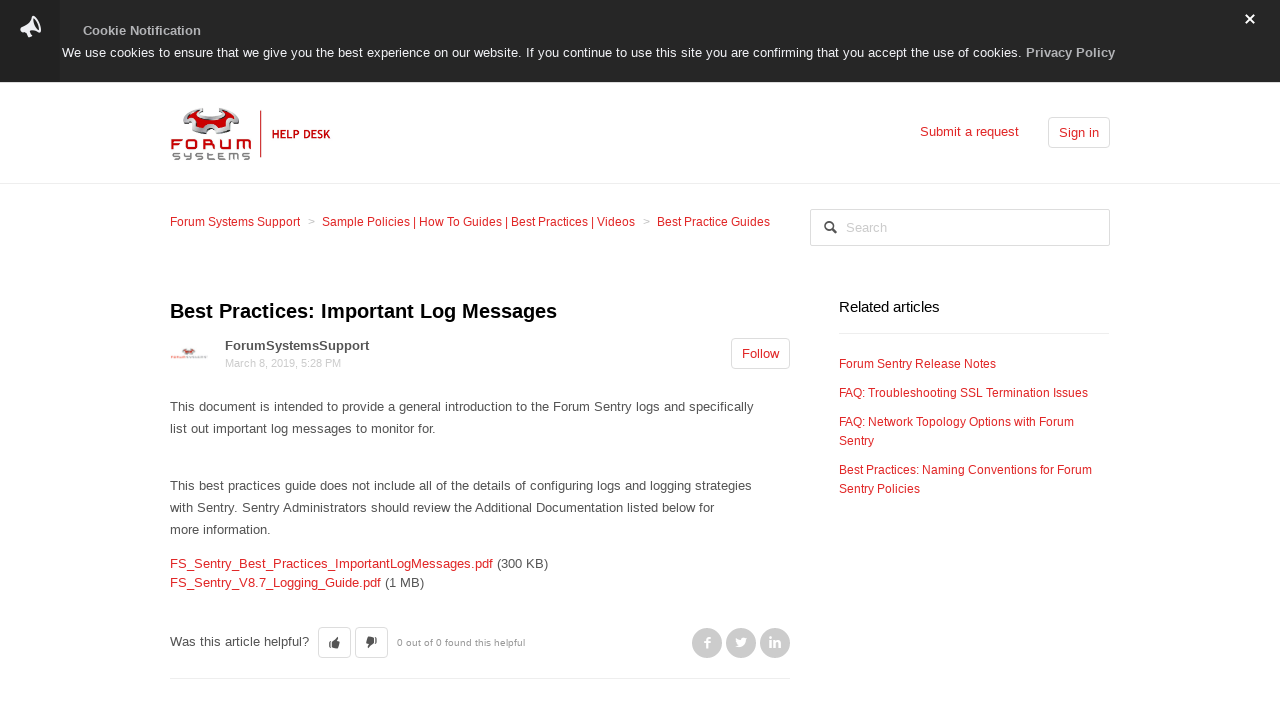

--- FILE ---
content_type: text/html; charset=utf-8
request_url: https://helpdesk.forumsys.com/hc/en-us/articles/229378568-Best-Practices-Important-Log-Messages
body_size: 4383
content:
<!DOCTYPE html>
<html dir="ltr" lang="en-US">
<head>
  <meta charset="utf-8" />
  <!-- v26823 -->


  <title>Best Practices: Important Log Messages  &ndash; Forum Systems Support</title>

  <meta name="csrf-param" content="authenticity_token">
<meta name="csrf-token" content="">

  <meta name="description" content="This document is intended to provide a general introduction to the Forum Sentry logs and specifically list out important log messages to..." /><meta property="og:image" content="https://helpdesk.forumsys.com/hc/theming_assets/01HZKXPEJ23R3E3ZSQBSMBX0MX" />
<meta property="og:type" content="website" />
<meta property="og:site_name" content="Forum Systems Support" />
<meta property="og:title" content="Best Practices: Important Log Messages" />
<meta property="og:description" content="This document is intended to provide a general introduction to the Forum Sentry logs and specifically list out important log messages to monitor for.
This best practices guide does not include all..." />
<meta property="og:url" content="https://helpdesk.forumsys.com/hc/en-us/articles/229378568-Best-Practices-Important-Log-Messages" />
<link rel="canonical" href="https://helpdesk.forumsys.com/hc/en-us/articles/229378568-Best-Practices-Important-Log-Messages">
<link rel="alternate" hreflang="en-us" href="https://helpdesk.forumsys.com/hc/en-us/articles/229378568-Best-Practices-Important-Log-Messages">
<link rel="alternate" hreflang="x-default" href="https://helpdesk.forumsys.com/hc/en-us/articles/229378568-Best-Practices-Important-Log-Messages">

  <link rel="stylesheet" href="//static.zdassets.com/hc/assets/application-f34d73e002337ab267a13449ad9d7955.css" media="all" id="stylesheet" />
    <!-- Entypo pictograms by Daniel Bruce — www.entypo.com -->
    <link rel="stylesheet" href="//static.zdassets.com/hc/assets/theming_v1_support-e05586b61178dcde2a13a3d323525a18.css" media="all" />
  <link rel="stylesheet" type="text/css" href="/hc/theming_assets/28375/1225256/style.css?digest=30037125101203">

  <link rel="icon" type="image/x-icon" href="/hc/theming_assets/01HZKXPEPPSYMADGY6WDM6PP4R">

    <script src="//static.zdassets.com/hc/assets/jquery-ed472032c65bb4295993684c673d706a.js"></script>
    

  <!-- add code here that should appear in the document head -->
<link <link href="https://vjs.zencdn.net/5.2.1/video-js.css" rel="stylesheet">
<script src="https://vjs.zencdn.net/5.2.1/video.js"></script>
  <script type="text/javascript" src="/hc/theming_assets/28375/1225256/script.js?digest=30037125101203"></script>
</head>
<body class="">
  
  
  

  <!--This should be added at the very top -->
<div class="alertbox"></div>
<header class="header">
  <div class="header-inner">
    <div class="logo">
      <a title="Home" href="/hc/en-us">
        <img src="/hc/theming_assets/01HZKXPEJ23R3E3ZSQBSMBX0MX" alt="Logo">
      </a>
    </div>
    <nav class="user-nav">
      
      <a class="submit-a-request" href="/hc/en-us/requests/new">Submit a request</a>
        <a class="login" data-auth-action="signin" role="button" rel="nofollow" title="Opens a dialog" href="https://forumsystems.zendesk.com/access?brand_id=1225256&amp;return_to=https%3A%2F%2Fhelpdesk.forumsys.com%2Fhc%2Fen-us%2Farticles%2F229378568-Best-Practices-Important-Log-Messages&amp;locale=en-us">Sign in</a>

    </nav>
  </div>
</header>


  <main role="main">
    <nav class="sub-nav">
  <ol class="breadcrumbs">
  
    <li title="Forum Systems Support">
      
        <a href="/hc/en-us">Forum Systems Support</a>
      
    </li>
  
    <li title="Sample Policies | How To Guides | Best Practices | Videos">
      
        <a href="/hc/en-us/categories/204100048-Sample-Policies-How-To-Guides-Best-Practices-Videos">Sample Policies | How To Guides | Best Practices | Videos</a>
      
    </li>
  
    <li title="Best Practice Guides">
      
        <a href="/hc/en-us/sections/206421128-Best-Practice-Guides">Best Practice Guides</a>
      
    </li>
  
</ol>

  <form role="search" class="search" data-search="" action="/hc/en-us/search" accept-charset="UTF-8" method="get"><input type="hidden" name="utf8" value="&#x2713;" autocomplete="off" /><input type="search" name="query" id="query" placeholder="Search" aria-label="Search" />
<input type="submit" name="commit" value="Search" /></form>
</nav>

<article class="main-column">

  <header class="article-header">
    <h1>
      
      Best Practices: Important Log Messages 
    </h1>
    <div class="article-info">
      <div class="article-avatar">
        <img src="https://helpdesk.forumsys.com/system/photos/81060/Forum.jpg" alt="Avatar"/>
      </div>
      <div class="article-meta">
        <strong class="article-author" title="ForumSystemsSupport">
          
            ForumSystemsSupport
          
        </strong>
        <div class="article-updated meta"><time datetime="2019-03-08T17:28:27Z" title="2019-03-08T17:28:27Z" data-datetime="calendar">March 08, 2019 17:28</time></div>
      </div>
      <div><a class="article-subscribe" title="Opens a sign-in dialog" rel="nofollow" role="button" data-auth-action="signin" aria-selected="false" href="/hc/en-us/articles/229378568-Best-Practices-Important-Log-Messages/subscription.html">Follow</a></div>
    </div>
  </header>

  <div class="content-body article-body">
    <p>This document is intended to provide a general introduction to the Forum Sentry logs and specifically list&nbsp;out important log messages to monitor for.</p>
<p><br />This best practices guide does not include all of the details of configuring logs and logging strategies with&nbsp;Sentry. Sentry Administrators should review the Additional Documentation listed below for more&nbsp;information.</p>
  </div>

  <div class="article-attachments">
    <ul class="attachments">
      
        <li>
          <a href="/hc/en-us/article_attachments/213764248" target="_blank">FS_Sentry_Best_Practices_ImportantLogMessages.pdf</a>
          <span>(300 KB)</span>
        </li>
      
        <li>
          <a href="/hc/en-us/article_attachments/115009682987" target="_blank">FS_Sentry_V8.7_Logging_Guide.pdf</a>
          <span>(1 MB)</span>
        </li>
      
    </ul>
  </div>

  <footer class="article-footer">
    
      <div class="article-vote">
        <span class="article-vote-question">Was this article helpful?</span>
        <div class="article-vote-controls">
          <a class="article-vote-up" data-helper="vote" data-item="article" data-type="up" data-id="229378568" data-upvote-count="0" data-vote-count="0" data-vote-sum="0" data-vote-url="/hc/en-us/articles/229378568/vote" data-value="null" data-label="0 out of 0 found this helpful" data-selected-class="article-voted" aria-selected="false" role="button" rel="nofollow" title="Yes" href="#"></a>
          <a class="article-vote-down" data-helper="vote" data-item="article" data-type="down" data-id="229378568" data-upvote-count="0" data-vote-count="0" data-vote-sum="0" data-vote-url="/hc/en-us/articles/229378568/vote" data-value="null" data-label="0 out of 0 found this helpful" data-selected-class="article-voted" aria-selected="false" role="button" rel="nofollow" title="No" href="#"></a>
        </div>
        <small class="article-vote-count">
          <span class="article-vote-label" data-helper="vote" data-item="article" data-type="label" data-id="229378568" data-upvote-count="0" data-vote-count="0" data-vote-sum="0" data-vote-url="/hc/en-us/articles/229378568/vote" data-value="null" data-label="0 out of 0 found this helpful">0 out of 0 found this helpful</span>
        </small>
      </div>
    
    
  <ul class="share">
    <li><a href="https://www.facebook.com/share.php?title=Best+Practices%3A+Important+Log+Messages+&u=https%3A%2F%2Fhelpdesk.forumsys.com%2Fhc%2Fen-us%2Farticles%2F229378568-Best-Practices-Important-Log-Messages" class="share-facebook">Facebook</a></li>
    <li><a href="https://twitter.com/share?lang=en&text=Best+Practices%3A+Important+Log+Messages+&url=https%3A%2F%2Fhelpdesk.forumsys.com%2Fhc%2Fen-us%2Farticles%2F229378568-Best-Practices-Important-Log-Messages" class="share-twitter">Twitter</a></li>
    <li><a href="https://www.linkedin.com/shareArticle?mini=true&source=Forum+Systems+Support&title=Best+Practices%3A+Important+Log+Messages+&url=https%3A%2F%2Fhelpdesk.forumsys.com%2Fhc%2Fen-us%2Farticles%2F229378568-Best-Practices-Important-Log-Messages" class="share-linkedin">LinkedIn</a></li>
  </ul>


  </footer>

  <div class="article-more-questions">
    
  </div>

  <section class="article-comments">
    <div class="comment-list-header">
      <h4>0 Comments</h4>
      <div class="comment-sorter">
      
      </div>
    </div>
    

    

    <div>Article is closed for comments.</div>

    
  </section>

</article>

<aside class="article-sidebar side-column">
  <div data-recent-articles></div>
  
  <section class="related-articles">
    
      <h3 class="related-articles-title">Related articles</h3>
    
    <ul>
      
        <li>
          <a href="/hc/en-us/related/click?data=[base64]%3D%3D--94af4b6ed05f757e90bc99714bb4d0ee05651308" rel="nofollow">Forum Sentry Release Notes</a>
        </li>
      
        <li>
          <a href="/hc/en-us/related/click?data=[base64]%3D--e8c6c4fd782fc59e742409b10dc51c62a09d3022" rel="nofollow">FAQ: Troubleshooting SSL Termination Issues</a>
        </li>
      
        <li>
          <a href="/hc/en-us/related/click?data=[base64]" rel="nofollow">FAQ: Network Topology Options with Forum Sentry</a>
        </li>
      
        <li>
          <a href="/hc/en-us/related/click?data=[base64]%3D%3D--a26bf5798f394a0488bf5ac1033ffa99a2455975" rel="nofollow">Best Practices: Naming Conventions for Forum Sentry Policies</a>
        </li>
      
    </ul>
  </section>


</aside>

  </main>

  


  <!-- / -->

  
  <script src="//static.zdassets.com/hc/assets/en-us.f90506476acd6ed8bfc8.js"></script>
  

  <script type="text/javascript">
  /*

    Greetings sourcecode lurker!

    This is for internal Zendesk and legacy usage,
    we don't support or guarantee any of these values
    so please don't build stuff on top of them.

  */

  HelpCenter = {};
  HelpCenter.account = {"subdomain":"forumsystems","environment":"production","name":"Forum Systems Support"};
  HelpCenter.user = {"identifier":"da39a3ee5e6b4b0d3255bfef95601890afd80709","email":null,"name":"","role":"anonymous","avatar_url":"https://assets.zendesk.com/hc/assets/default_avatar.png","is_admin":false,"organizations":[],"groups":[]};
  HelpCenter.internal = {"asset_url":"//static.zdassets.com/hc/assets/","web_widget_asset_composer_url":"https://static.zdassets.com/ekr/snippet.js","current_session":{"locale":"en-us","csrf_token":null,"shared_csrf_token":null},"usage_tracking":{"event":"article_viewed","data":"[base64]--6339b709e264b76a750ee327a855640b6de22541","url":"https://helpdesk.forumsys.com/hc/activity"},"current_record_id":"229378568","current_record_url":"/hc/en-us/articles/229378568-Best-Practices-Important-Log-Messages","current_record_title":"Best Practices: Important Log Messages ","current_text_direction":"ltr","current_brand_id":1225256,"current_brand_name":"Forum Systems Support","current_brand_url":"https://forumsystems.zendesk.com","current_brand_active":true,"current_path":"/hc/en-us/articles/229378568-Best-Practices-Important-Log-Messages","show_autocomplete_breadcrumbs":true,"user_info_changing_enabled":false,"has_user_profiles_enabled":false,"has_end_user_attachments":true,"user_aliases_enabled":false,"has_anonymous_kb_voting":true,"has_multi_language_help_center":true,"show_at_mentions":false,"embeddables_config":{"embeddables_web_widget":false,"embeddables_help_center_auth_enabled":false,"embeddables_connect_ipms":false},"answer_bot_subdomain":"static","gather_plan_state":"subscribed","has_article_verification":false,"has_gather":true,"has_ckeditor":false,"has_community_enabled":false,"has_community_badges":false,"has_community_post_content_tagging":false,"has_gather_content_tags":false,"has_guide_content_tags":true,"has_user_segments":true,"has_answer_bot_web_form_enabled":false,"has_garden_modals":false,"theming_cookie_key":"hc-da39a3ee5e6b4b0d3255bfef95601890afd80709-2-preview","is_preview":false,"has_search_settings_in_plan":true,"theming_api_version":1,"theming_settings":{"color_1":"#ffffff","color_2":"#ffffff","color_3":"#e6e6e6","color_4":"#555555","color_5":"#e12828","font_1":"Helvetica, Arial, sans-serif","font_2":"Helvetica, Arial, sans-serif","logo":"/hc/theming_assets/01HZKXPEJ23R3E3ZSQBSMBX0MX","favicon":"/hc/theming_assets/01HZKXPEPPSYMADGY6WDM6PP4R"},"has_pci_credit_card_custom_field":false,"help_center_restricted":false,"is_assuming_someone_else":false,"flash_messages":[],"user_photo_editing_enabled":true,"user_preferred_locale":"en-us","base_locale":"en-us","login_url":"https://forumsystems.zendesk.com/access?brand_id=1225256\u0026return_to=https%3A%2F%2Fhelpdesk.forumsys.com%2Fhc%2Fen-us%2Farticles%2F229378568-Best-Practices-Important-Log-Messages","has_alternate_templates":false,"has_custom_statuses_enabled":true,"has_hc_generative_answers_setting_enabled":true,"has_generative_search_with_zgpt_enabled":false,"has_suggested_initial_questions_enabled":false,"has_guide_service_catalog":false,"has_service_catalog_search_poc":false,"has_service_catalog_itam":false,"has_csat_reverse_2_scale_in_mobile":false,"has_knowledge_navigation":false,"has_unified_navigation":false,"has_csat_bet365_branding":false,"version":"v26823","dev_mode":false};
</script>

  
  <script src="//static.zdassets.com/hc/assets/moment-3b62525bdab669b7b17d1a9d8b5d46b4.js"></script>
  <script src="//static.zdassets.com/hc/assets/hc_enduser-2a5c7d395cc5df83aeb04ab184a4dcef.js"></script>
  
  
</body>
</html>

--- FILE ---
content_type: text/css; charset=utf-8
request_url: https://helpdesk.forumsys.com/hc/theming_assets/28375/1225256/style.css?digest=30037125101203
body_size: 10234
content:
/* Base styles */
*, input[type="search"] {
  -webkit-box-sizing: border-box;
  -moz-box-sizing: border-box;
  box-sizing: border-box;
}

html {
  background-color: #ffffff;
}

body {
  color: #555555;
  font-family: Helvetica, Arial, sans-serif;
  font-size: 13px;
  font-weight: lighter;
  line-height: 1.5;
  margin: 0;
  padding-bottom: 50px;
}

img {
  max-width: 100%;
  vertical-align: middle;
}

img[width], img[height] {
  max-width: none;
}

figure > img {
  display: block;
}

a {
  color: #e12828;
  font-family: Helvetica, Arial, sans-serif;
  text-decoration: none;
}

a:hover {
  text-decoration: underline;
}

ul, ol {
  margin: 0;
  padding: 0;
}

ul {
  list-style: none;
}

table {
  border-collapse: collapse;
  text-align: left;
  width: 100%;
}

[dir="rtl"] table {
  text-align: right;
}

td, th {
  border-color: #eee;
  border-style: solid;
  padding: 12px;
}

th {
  border-width: 1px 0;
  color: #bebebe;
  font-size: 11px;
  font-weight: normal;
  white-space: nowrap;
  text-align: inherit;
}

td {
  border-width: 0 0 1px 0;
}

h1, h2, h3, h4, h5, h6 {
  color: #000;
  font-weight: 400;
}

h1 {
  font-size: 20px;
}

input, textarea, label {
  display: inline-block;
  vertical-align: middle;
}

label, select {
  font-size: 12px;
}

input[type="checkbox"] + label {
  margin-left: 5px;
}

[dir="rtl"] input[type="checkbox"] + label {
  margin-left: 0;
  margin-right: 5px;
}

input, textarea, select {
  border: 1px solid #ddd;
  border-radius: 2px;
}

input, textarea {
  padding: 10px;
}

textarea {
  height: 100px;
  padding: 7px 10px;
  resize: vertical;
}

textarea, input[type="text"] {
  width: 100%;
}

input, textarea, select {
  color: #555;
}

input:focus,
textarea:focus,
select:focus {
  outline: none;
  border: 1px solid #999;
}

input::-ms-clear {
  display: none;
}

input::-webkit-outer-spin-button,
input::-webkit-inner-spin-button {
  margin: 0;
  -webkit-appearance: none;
}

::-webkit-input-placeholder {
  color: #ccc;
}

:-ms-input-placeholder {
  color: #ccc;
}

::-moz-placeholder {
  color: #ccc;
}

select {
  -webkit-appearance: none;
  -moz-appearance: none;
  appearance: none;
  padding: 5px 10px;
  min-width: 141px;
  background: url("/hc/theming_assets/01HZKXPD02VS7FA5ZHMREYFXMX") no-repeat #fff;
  background-size: 10px 5px;
  background-position: calc(100% - 10px) 50%;
}

select::-ms-expand {
  display: none;
}

[dir="rtl"] select {
  background-position: 10px 50%;
}

/* Buttons */
button, [role="button"], [type="button"], [type="submit"] {
  border-radius: 4px;
  border: 1px solid #ddd;
  color: #e12828;
  cursor: pointer;
  display: inline-block;
  padding: 5px 10px;
  position: relative;
  vertical-align: middle;
  white-space: nowrap;
}

a[role="button"]:hover {
  text-decoration: none;
}

input[type="submit"] {
  background: #444;
  border-color: transparent;
  color: #fff;
  padding: 10px 30px;
}

input[type="submit"][disabled] {
  -ms-filter: "progid:DXImageTransform.Microsoft.Alpha(Opacity=40)";
  /* IE 8 */
  opacity: .4;
}

button img, [role="button"] img {
  border-radius: 4px;
  margin: 0 5px 0 0;
  height: 20px;
  position: relative;
  top: -1px;
  vertical-align: middle;
}

[dir="rtl"] button img, [dir="rtl"] [role="button"] img {
  margin: 0 0 0 5px;
}

/* Forms */
.form {
  max-width: 505px;
}

.form-field ~ .form-field {
  margin-top: 25px;
}

.form-field label {
  display: block;
  font-weight: bold;
  margin-bottom: 5px;
}

.form-field input[type="checkbox"] + label {
  margin: 0 0 0 10px;
}

.form-field.required > label::after {
  content: "*";
  color: #f00;
  margin-left: 2px;
}

.form-field p {
  color: #bebebe;
  font-size: 11px;
}

.form-field input[type="number"], .form-field input.datepicker {
  width: 150px;
}

.form-field input.partialcreditcardinputfield {
  background: url("[data-uri]") no-repeat 10px 10px;
  background-size: 14px;
  padding-left: 28px;
}

[dir="rtl"] .form-field input.partialcreditcardinputfield {
  padding-left: 0;
  padding-right: 28px;
  background-position: right 10px top 10px;
}

.form-field .nesty-input {
  height: 37px;
  line-height: 37px;
  vertical-align: middle;
}

.form-field .nesty-input:focus {
  outline: none;
  border: 1px solid #999;
}

.form form + form {
  margin-top: 25px;
}

.searchbox {
  margin: 25px 0;
}

.searchbox-suggestions {
  background-color: #fff;
  border: 1px solid #eee;
  border-radius: 4px;
  padding: 10px 20px;
}

.searchbox-suggestions li {
  padding: 5px 0;
}

[data-loading="true"] input,
[data-loading="true"] textarea {
  background: transparent url("/hc/theming_assets/01HZKXPDFEMZBAA9BCJ8HSEYC5") 99% 50% no-repeat;
  background-size: 16px 16px;
}

.form footer {
  border-top: 1px solid #eee;
  margin-top: 40px;
  padding-top: 30px;
  text-align: right;
}

.form footer a {
  color: #ccc;
  cursor: pointer;
  margin-right: 15px;
}

/* Navigation menus */
.nav li, .nav-bordered li, .nav-spaced li {
  display: inline-block;
  font-weight: bold;
}

.nav li a, .nav-bordered li a, .nav-spaced li a {
  font-weight: normal;
}

.nav-bordered li + li {
  border-color: #eee;
  border-style: solid;
  border-width: 0 0 0 1px;
  margin: 0 0 0 30px;
  padding: 0 0 0 30px;
}

[dir="rtl"] .nav-bordered li + li {
  border-width: 0 1px 0 0;
  margin: 0 30px 0 0;
  padding: 0 30px 0 0;
}

.nav-spaced li + li {
  margin: 0 0 0 40px;
}

[dir="rtl"] .nav-spaced li + li {
  margin: 0 40px 0 0;
}

/* Search box */
.search-box, .sub-nav .search {
  position: relative;
}

.search-box::before, .sub-nav .search::before {
  content: "\1F50D";
  font-family: "entypo";
  font-size: 1.25em;
  line-height: 0;
  position: absolute;
  text-align: center;
  top: 50%;
  width: 2.5em;
  z-index: 1;
}

.search-box input, .sub-nav .search input {
  line-height: 1.2em;
  font-weight: lighter;
  padding: .75em 2.7em;
  width: 100%;
  -webkit-appearance: none;
}

.search-box input[type="submit"], .sub-nav .search input[type="submit"] {
  display: none;
}

/* Breadcrumbs */
.breadcrumbs li {
  color: #bebebe;
  display: inline-block;
  font-size: 12px;
  max-width: 450px;
  overflow: hidden;
  text-overflow: ellipsis;
}

.breadcrumbs li + li::before {
  content: ">";
  margin: 0 4px;
}

/* Labels */
.label, .request-status, .post-overview-status > span, .post-status > span, .profile-contribution .contribution-status {
  border-radius: 20px;
  display: inline-block;
  font-size: 10px;
  padding: 3px 10px;
  text-transform: uppercase;
  white-space: nowrap;
}

/* Metadata */
.meta, .meta-group {
  color: #ccc;
  display: inline-block;
  font-size: 11px;
}

.meta-group * + *::before {
  content: "\2022";
  font-size: 8px;
  margin: 0 10px;
}

/* Helper classes */
.clearfix::before, .clearfix::after {
  content: " ";
  display: table;
}

.clearfix::after {
  clear: both;
}

/* Social share links */
.share {
  white-space: nowrap;
}

.share li, .share a {
  display: inline-block;
}

.share a {
  height: 30px;
  line-height: 30px;
  overflow: hidden;
  vertical-align: middle;
  width: 30px;
}

.share a::before {
  background: #ccc;
  border-radius: 50%;
  color: #fff;
  display: inline-block;
  font-family: "entypo";
  text-align: center;
  width: 100%;
}

.share a:hover {
  text-decoration: none;
}

.share-twitter::before {
  content: "\F309";
}

.share-facebook::before {
  content: "\F30C";
}

.share-linkedin::before {
  content: "\F318";
}

.share-googleplus::before {
  content: "\F30F";
}

/* Pagination */
.pagination {
  margin: 20px 0;
  text-align: center;
}

.pagination * {
  display: inline-block;
}

.pagination li {
  border: 1px solid #eee;
  float: left;
  margin-left: -1px;
}

[dir="rtl"] .pagination li {
  float: right;
}

.pagination a, .pagination span {
  color: inherit;
  font-size: 12px;
  padding: 5px 12px;
}

.pagination-current {
  background-color: #f9f9f9;
  color: #bebebe;
}

.pagination-first {
  border-radius: 3px 0 0 3px;
}

[dir="rtl"] .pagination-first {
  border-radius: 0 3px 3px 0;
}

.pagination-last {
  border-radius: 0 3px 3px 0;
}

[dir="rtl"] .pagination-last {
  border-radius: 3px 0 0 3px;
}

/* Content styles */
.content-body {
  word-wrap: break-word;
  line-height: 1.7;
}

.content-body img {
  max-width: 100%;
}

.content-body hr {
  background-color: #eee;
  border: 0;
  height: 1px;
}

.content-body ul, .content-body ol {
  list-style-position: inside;
  padding: 0 15px;
}

.content-body ul {
  list-style-type: disc;
}

.content-body ol ul, .content-body ul ul {
  list-style-type: circle;
}

.content-body ol ol ul,
.content-body ol ul ul,
.content-body ul ol ul,
.content-body ul ul ul {
  list-style-type: square;
}

.content-body pre {
  background: #f9f9f9;
  border: 1px solid #eee;
  border-radius: 3px;
  padding: 10px 15px;
  overflow: auto;
  white-space: pre;
}

.content-body blockquote {
  border-left: 1px solid #eee;
  color: #bebebe;
  font-style: italic;
  padding: 0 15px;
}

.vote {
  display: inline-block;
  text-align: center;
  width: 35px;
}

.vote a {
  outline: none;
  text-decoration: none;
}

.vote-sum {
  display: block;
  font-weight: bold;
  margin: 3px 0;
}

[dir="rtl"] .vote-sum {
  direction: ltr;
  unicode-bidi: bidi-override;
}

.vote-up::before, .vote-down::before {
  border-radius: 50%;
  border: 1px solid #ddd;
  color: #555555;
  display: inline-block;
  font-family: "entypo";
  font-size: 15px;
  height: 18px;
  line-height: 18px;
  width: 18px;
}

.vote-up:hover::before, .vote-down:hover::before {
  border-color: #bbb;
}

.vote-up::before {
  content: "\E763";
}

.vote-down::before {
  content: "\E760";
}

.vote-voted::before, .vote-voted:hover::before {
  border-color: #555555;
}

/* Frame */
main, .header-inner, .footer-inner {
  margin: 0 auto;
  padding: 0 20px;
  width: 980px;
}

/* Columns */
.main-column, .side-column {
  display: inline-block;
  vertical-align: top;
}

.main-column {
  width: 620px;
}

.side-column {
  width: 270px;
  margin-left: 45px;
}

[dir="rtl"] .side-column {
  margin-left: 0;
  margin-right: 45px;
}

/* Header */
.header {
  background: #ffffff;
  border-bottom: 1px solid #eee;
}

.header-inner {
  display: table;
  height: 100px;
}

.logo, .user-nav {
  display: table-cell;
  vertical-align: middle;
}

.logo img {
  max-height: 60px;
}

.user-nav {
  text-align: right;
}

.user-nav > * {
  display: inline-block;
  margin: 0 0 0 25px;
}

[dir="rtl"] .user-nav {
  text-align: left;
}

[dir="rtl"] .user-nav > * {
  margin: 0 25px 0 0;
}

/* Home page */
.hero-unit {
  display: block;
  font-size: 22px;
  padding: 80px 60px;
}

body.community-enabled .knowledge-base, body.community-enabled .community {
  display: inline-block;
  vertical-align: top;
}

body.community-enabled .knowledge-base {
  width: 620px;
}

.knowledge-base, .community {
  display: inline-block;
  vertical-align: top;
}

.knowledge-base {
  width: 100%;
}

.community {
  background: #f9f9f9;
  border-radius: 5px;
  display: none;
  padding: 25px 20px;
  margin-top: 65px;
  margin-left: 45px;
  width: 270px;
}

[dir="rtl"] .community {
  margin-left: 0;
  margin-right: 45px;
}

.community .recent-activity {
  padding: 0;
  width: auto;
}

.community h2, .community h3, .section h3 {
  color: #555555;
  font-size: 13px;
  font-weight: lighter;
  margin: 10px 0 15px;
  text-transform: uppercase;
}

.community h4 {
  font-size: 15px;
  margin-top: 0;
}

.community h4 a {
  font-size: 11px;
  font-weight: normal;
  margin-left: 5px;
}

.community .trending-questions + h4 {
  margin-top: 50px;
}

/* Knowledge base trees */
.article-list li, .community li {
  margin-bottom: 10px;
}

.category h2 {
  border-bottom: 1px solid #eee;
  font-size: 16px;
  margin: 25px 0;
  padding-bottom: 18px;
}

.category h2 a, .section h3 a {
  color: inherit;
}

.category-empty, .section {
  display: inline-block;
  padding: 0 50px 30px 0;
  vertical-align: top;
  width: 49.5%;
}

[dir="rtl"] .category-empty, [dir="rtl"] .section {
  padding: 0 0 30px 50px;
}

.see-all-articles {
  display: inline-block;
  font-size: 12px;
  margin-top: 10px;
  text-decoration: underline;
}

.category-description, .section-description {
  color: #bebebe;
  margin-bottom: 50px;
  margin-top: -15px;
}

.category-list a, .section-list a {
  color: inherit;
  display: inline-block;
  font-size: 18px;
  margin-bottom: 10px;
}

.page-header {
  border-bottom: 1px solid #eee;
  margin-bottom: 30px;
  min-height: 50px;
  padding-bottom: 15px;
}

.page-header > * {
  display: table-cell;
  vertical-align: middle;
}

.page-header > *:first-child {
  width: 100%;
}

.page-header + p {
  color: #bebebe;
  margin: -15px 0 20px 0;
}

.page-header h1 {
  font-size: 20px;
}

/* Search */
.search-box .search::before, .sub-nav .search .search::before {
  content: "\1F50D";
  font-family: "entypo";
  font-size: 1.25em;
  line-height: 0;
  position: absolute;
  text-align: center;
  top: 50%;
  width: 2.5em;
  z-index: 1;
}

/* Sub-nav */
.sub-nav {
  display: table;
  margin-bottom: 25px;
  padding: 25px 0;
  table-layout: fixed;
  width: 100%;
}

.sub-nav > * {
  display: table-cell;
}

.sub-nav .breadcrumbs {
  overflow: hidden;
  white-space: nowrap;
}

.sub-nav .search {
  width: 300px;
}

/* Article */
.article-header {
  margin-bottom: 25px;
}

.article-header h1 {
  font-weight: bold;
  margin: 0 0 10px;
}

.article-info > * {
  display: table-cell;
  vertical-align: middle;
}

.article-avatar {
  min-width: 55px;
}

.article-avatar img {
  border-radius: 3px;
  max-height: 38px;
  max-width: 38px;
}

.article-meta {
  width: 100%;
  max-width: 0;
  overflow: hidden;
  text-overflow: ellipsis;
}

.article-updated {
  display: block;
}

.article-more-questions {
  margin: 15px 0 50px;
}

.article-body table {
  table-layout: fixed;
}

.article-body ul,
.article-body ol {
  margin: 20px 0 20px 20px;
  list-style-position: outside;
}

.article-body li > ul,
.article-body li > ol {
  margin: 0 0 0 20px;
}

.article-footer {
  border-bottom: 1px solid #eee;
  margin-top: 15px;
  padding: 20px 0;
}

.article-footer .article-vote, .article-footer .share {
  display: table-cell;
}

.article-vote {
  width: 100%;
}

.article-vote > * {
  display: inline-block;
}

.article-vote-controls {
  margin: 0 5px;
}

.article-vote-count {
  color: #999;
  min-width: 20%;
}

.article-vote-up, .article-vote-down {
  color: inherit;
  font-family: "entypo";
}

.article-vote-up::before {
  content: "\1f44d";
}

.article-vote-down::before {
  content: "\1f44e";
}

.article-vote-up.article-voted {
  color: #6b9100;
  border-color: #6b9100;
}

.article-vote-down.article-voted {
  color: #999;
  border-color: #999;
}

/* Side column */
.side-column h3 {
  border-bottom: 1px solid #eee;
  padding-bottom: 15px;
  margin: 0 0 20px;
}

.side-column ul {
  margin-bottom: 60px;
}

.side-column li {
  margin-bottom: 10px;
}

.side-column li a {
  font-size: 12px;
}

.visibility-internal-icon::before {
  content: "\1F512";
  display: inline-block;
  font-family: "entypo";
  text-align: center;
  width: 13px;
}

.article-promoted span, .visibility-internal {
  cursor: default;
  position: relative;
}

.article-promoted span::before, .article-promoted span::after, .visibility-internal::before, .visibility-internal::after {
  display: none;
  font-size: 13px;
  font-weight: normal;
  position: absolute;
}

.article-promoted span::before, .visibility-internal::before {
  background: #222;
  border-radius: 3px;
  color: #fff;
  content: attr(data-title);
  font-family: sans-serif;
  left: -10px;
  margin-top: 5px;
  padding: 3px 10px;
  text-transform: none;
  top: 100%;
  white-space: nowrap;
  z-index: 1;
}

.article-promoted span::after, .visibility-internal::after {
  border-bottom: 5px solid #222;
  border-left: 5px solid transparent;
  border-right: 5px solid transparent;
  bottom: -5px;
  content: "";
  height: 0;
  left: 50%;
  margin-left: -5px;
  width: 0;
}

.article-promoted span:hover::before, .article-promoted span:hover::after, .visibility-internal:hover::before, .visibility-internal:hover::after {
  display: block;
}

/* Comments - Article, Request and Post pages */
.comment-list {
  margin-bottom: 25px;
}

.comment-list > * {
  border-bottom: 1px solid #eee;
  padding: 25px 0;
}

.comment-list > *:first-child {
  border-top: 1px solid #eee;
}

.comment-list-header {
  margin-bottom: 18px;
}

.comment-list-header > * {
  display: inline-block;
  margin: 0;
}

.comment-sorter {
  float: right;
}

.comment-sorter a {
  color: #999;
  text-decoration: none;
  padding-left: 20px;
}

[dir="rtl"] .comment-sorter {
  float: left;
}

[dir="rtl"] .comment-sorter a {
  padding-left: 0;
  padding-right: 20px;
}

.comment-sorter [aria-selected="true"] {
  font-weight: bold;
  color: #333;
}

.comment, .comment-form {
  display: table;
  table-layout: fixed;
  width: 100%;
  word-wrap: break-word;
}

.comment > *, .comment-form > * {
  display: table-cell;
  vertical-align: top;
}

.comment-vote, .comment-bookmark {
  text-align: center;
  width: 50px;
}

.comment-bookmark::before {
  color: #77a500;
  content: "\1F516";
  font-family: "entypo";
  font-size: 23px;
  line-height: 1.1;
}

.comment-avatar {
  position: relative;
  width: 85px;
}

.comment-avatar img {
  border-radius: 3px;
  max-width: 65px;
  max-height: 65px;
}

.comment-avatar-agent::after {
  background-color: transparent;
  background-image: url("/hc/theming_assets/01HZKXPDZDV1Y7QGC1FV72KT5R");
  background-image: url("/hc/theming_assets/01HZKXPECBGEGQETTSF5C5TQA7");
  background-repeat: no-repeat;
  background-size: 15px;
  content: " ";
  height: 15px;
  left: 55px;
  position: absolute;
  top: 55px;
  width: 15px;
}

[dir="rtl"] .comment-avatar-agent::after {
  left: auto;
  right: 55px;
}

.comment-header {
  margin-bottom: 15px;
  overflow: hidden;
  text-overflow: ellipsis;
}

.comment-published, .comment-pending, .comment-official {
  border: 1px solid transparent;
  float: right;
  font-size: 11px;
  padding: 1px 5px;
}

[dir="rtl"] .comment-published, [dir="rtl"] .comment-pending, [dir="rtl"] .comment-official {
  float: left;
}

.comment-published {
  color: #bebebe;
}

.comment-published::before {
  content: " ";
  display: inline-block;
  width: 5px;
}

.comment-pending, .comment-official {
  border-color: currentcolor;
  border-radius: 2px;
}

.comment-pending {
  color: #eec100;
}

.comment-official {
  color: #77a500;
}

.comment-form textarea {
  display: block;
  border-radius: 2px 2px 0 0;
  border-width: 1px;
}

.comment-ccs + textarea,
.comment-attachments {
  margin-top: 10px;
}

.comment-form-controls {
  display: none;
  margin-top: 10px;
  text-align: right;
}

[dir="rtl"] .comment-form-controls {
  text-align: left;
}

.comment-form-controls input[type="submit"] {
  margin-left: 15px;
}

[dir="rtl"] .comment-form-controls input[type="submit"] {
  margin-left: 0;
  margin-right: 15px;
}

.comment-screencasts, .comment-mark-as-solved {
  display: inline-block;
  margin-right: 20px;
  vertical-align: middle;
}

[dir="rtl"] .comment-screencasts, [dir="rtl"] .comment-mark-as-solved {
  margin-left: 20px;
}

.comment-actions {
  float: right;
  color: #999;
}

[dir="rtl"] .comment-actions {
  float: left;
}

.comment-actions .dropdown-toggle::before {
  content: "\2699";
  font-size: 11px;
  font-family: "entypo";
}

.attachment-list, .screencast-list {
  font-size: 11px;
  margin-top: 25px;
}

.attachment-list span, .screencast-list span {
  color: #999;
}

[dir="rtl"] .attachment-list span, [dir="rtl"] .screencast-list span {
  direction: rtl;
  unicode-bidi: bidi-override;
}

.attachment-list li, .screencast-list li {
  margin-bottom: 10px;
}

.attachment-list li::before, .screencast-list li::before {
  border-radius: 3px;
  color: #bbb;
  font-family: "entypo";
  margin-right: 5px;
  padding: 5px;
}

.attachment-list li::before {
  content: "\1F4CE";
}

.screencast-list li::before {
  content: "\1F4BB";
}

.my-activities-header {
  border-bottom: 1px solid #eee;
  margin-bottom: 25px;
  padding: 25px 0;
}

.my-activities-header .breadcrumbs li {
  color: #000;
  font-size: 20px;
  font-weight: normal;
}

.my-activities-header .breadcrumbs li:first-child, .my-activities-header .breadcrumbs li::before {
  display: none;
}

.my-activities-nav {
  margin-bottom: 100px;
}

.my-activities-sub-nav {
  margin-bottom: 15px;
}

.request-table-toolbar {
  background: #f9f9f9;
  display: table;
  padding: 8px;
  width: 100%;
}

.request-table-filters {
  display: table-cell;
  text-align: right;
}

[dir="rtl"] .request-table-filters {
  text-align: left;
}

.request-table-filters label::before {
  content: " ";
  width: 25px;
  display: inline-block;
}

.requests-search {
  border-radius: 20px;
  outline: none;
  padding: 6px 15px;
}

.organization-subscribe, .organization-unsubscribe {
  margin-left: 15px;
  background: #444;
  color: #fff;
}

.my-activities-following-header {
  margin-bottom: 15px;
}

.my-activities-table .user-avatar {
  width: 20px;
  height: 20px;
  border-radius: 4px;
  margin-right: 5px;
}

.my-activities-table .user-avatar + a {
  vertical-align: middle;
}

.requests-search-info {
  padding: 10px 0;
}

.request-id {
  color: #bebebe;
}

.request-details {
  background: #f9f9f9;
  border: 1px solid #eee;
  border-radius: 3px;
  font-size: 12px;
  margin: 0 0 30px;
  padding: 15px 20px;
}

.request-details dt {
  font-weight: bold;
  margin-top: 15px;
}

.request-details dt:first-child {
  margin-top: 0;
}

.request-details dt.requester {
  font-weight: normal;
}

.request-details dt.request-followup-source {
  font-weight: normal;
  border-bottom: 1px solid #eee;
  padding-bottom: 15px;
}

.request-details dd {
  margin: 2px 0 0;
  word-wrap: break-word;
}

.request-details dd ul {
  margin: 10px 0;
}

.request-details dd li {
  list-style-type: disc;
  list-style-position: inside;
  margin: 0 0 3px 0;
}

.request-details .nested-field-tag::before {
  content: " > ";
}

.request-details .nested-field-tag:first-child::before {
  content: "";
}

.request-details .attachment-list li, .request-details .request-collaborators li {
  list-style: none;
}

.request-status {
  color: #fff;
  border-radius: 3px;
}

.request-open {
  background: #59bbe0;
}

.request-answered {
  background: #f5ca00;
}

.request-solved {
  background: #828282;
}

.request-details .request-collaborators {
  font-size: 0;
}

.request-details .request-collaborators li {
  font-size: 12px;
  border-radius: 2px;
  display: inline-block;
  padding: 5px 6px;
  background-color: #ececec;
  margin: 0 5px 5px 0;
  max-width: 100%;
  text-overflow: ellipsis;
  overflow: hidden;
  white-space: nowrap;
}

.request-table a.requests-link {
  position: relative;
}

.request-table a.requests-link .requests-sort-symbol {
  position: absolute;
  left: calc(100% + 3px);
  bottom: 0;
  color: #bebebe;
  font-size: 10px;
}

.request-comment-form .comment-form-controls {
  display: block;
}

.request-comment-form .comment-form-controls input#mark_as_solved {
  display: none;
}

.request-comment-form .comment-form-controls a[role="button"][data-disabled] {
  color: #bebebe;
  cursor: default;
}

/* Community */
.post-to-community a {
  padding-left: 20px;
  padding-right: 20px;
}

.post-to-community a::before {
  content: "\2b\00a0";
  position: relative;
  top: -1px;
}

/* Community topics page */
.topic-list li {
  display: inline-block;
  padding: 0 100px 30px 0;
  vertical-align: top;
  width: 49.5%;
}

.topic-list li h3, .topic-list li p {
  margin: 0;
  overflow: hidden;
  text-overflow: ellipsis;
}

.topic-list li p {
  color: #bebebe;
}

.topic-list li .meta-group {
  margin-top: 5px;
}

[dir="rtl"] .topic-list li {
  padding: 0 0 30px 100px;
}

/* Community topic page */
.topic-header {
  margin-bottom: 15px;
}

.topic-header > * {
  display: table-cell;
  vertical-align: middle;
}

.topic-filters {
  width: 100%;
}

.topic-filters > * {
  display: inline-block;
  font-weight: bolder;
  margin-right: 20px;
}

[dir="rtl"] .topic-filters > * {
  margin-right: 0;
  margin-left: 20px;
}

.post-overview {
  border-bottom: 1px solid #eee;
  padding: 16px 0;
}

.post-overview-info {
  display: inline-block;
  max-width: 500px;
  overflow: hidden;
  text-overflow: ellipsis;
}

.post-overview-info a {
  font-size: 16px;
}

.post-overview-info .meta-group {
  display: block;
  margin-top: 5px;
}

.post-pinned .post-overview-info::before {
  content: "\2605";
  margin-right: 5px;
  color: #e12828;
}

.post-overview-status {
  float: right;
  margin: 0 10px;
}

.post-overview-status > span {
  color: #fff;
}

[dir="rtl"] .post-overview-status {
  float: left;
}

.post-overview-count {
  background: #f9f9f9;
  border-radius: 3px;
  color: #bebebe;
  float: right;
  font-size: 10px;
  margin-left: 10px;
  min-width: 90px;
  padding: 10px 15px;
  text-align: center;
  text-transform: uppercase;
}

.post-overview-count strong {
  color: #555555;
  display: block;
  font-size: 13px;
}

[dir="rtl"] .post-overview-count strong {
  direction: ltr;
  unicode-bidi: bidi-override;
}

[dir="rtl"] .post-overview-count {
  float: left;
  margin-left: 0;
  margin-right: 10px;
}

/* Community post page */
.post-actions .dropdown-toggle {
  font-size: 11px;
  font-weight: bold;
}

.post-actions .dropdown-toggle::before {
  content: "\2699\00a0\00a0";
  font: 11px bold;
  font-family: "entypo";
}

.post {
  display: table;
  margin-bottom: 50px;
  table-layout: fixed;
  width: 100%;
}

.post-vote, .post-container {
  display: table-cell;
  vertical-align: top;
}

.post-vote {
  width: 45px;
  padding-top: 5px;
}

.post-header {
  margin-bottom: 25px;
}

.post-header h1 {
  margin: 0 0 10px;
  overflow: hidden;
  text-overflow: ellipsis;
}

.post-info {
  display: table;
  width: 100%;
}

.post-info > * {
  display: table-cell;
  vertical-align: middle;
  white-space: nowrap;
}

.post-avatar {
  min-width: 55px;
  position: relative;
}

.post-avatar img {
  border-radius: 3px;
  max-height: 38px;
  max-width: 38px;
}

.post-avatar-agent::after {
  background-color: transparent;
  background-image: url("/hc/theming_assets/01HZKXPDZDV1Y7QGC1FV72KT5R");
  background-image: url("/hc/theming_assets/01HZKXPECBGEGQETTSF5C5TQA7");
  background-repeat: no-repeat;
  background-size: 14px;
  position: relative;
  display: block;
  width: 15px;
  height: 15px;
  left: 28px;
  top: -10.5px;
  content: " ";
}

[dir="rtl"] .post-avatar-agent::after {
  left: auto;
  right: 28px;
}

.post-meta {
  width: 100%;
  max-width: 0;
}

.post-author {
  display: block;
  white-space: normal;
  overflow: hidden;
  text-overflow: ellipsis;
}

.post-status > span {
  color: #fff;
  margin: 0 10px;
}

.post-planned {
  background-color: #3eaae5;
}

.post-not-planned {
  background-color: #b5b5b5;
}

.post-completed {
  background-color: #669600;
}

.post-answered {
  background-color: #669600;
}

.post-share {
  margin-top: 30px;
  text-align: right;
}

[dir="rtl"] .post-share {
  text-align: left;
}

/* Community post page and topic page */
.topic-follow [role="button"], .post-follow [role="button"] {
  border-radius: 3px;
  font-size: 12px;
  padding: 4px 10px;
}

.topic-follow [role="button"]::after, .post-follow [role="button"]::after {
  content: attr(data-follower-count);
  font-family: inherit;
  color: #555555;
  display: inline-block;
  border-left: 1px solid #ddd;
  margin-left: 10px;
  padding-left: 10px;
}

[dir="rtl"] .topic-follow [role="button"]::after, [dir="rtl"] .post-follow [role="button"]::after {
  border-left: 0;
  border-right: 1px solid #ddd;
  margin: 0 10px 0 0;
  padding: 0 10px 0 0;
}

.topic-follow [role="button"][aria-selected="true"], .post-follow [role="button"][aria-selected="true"] {
  background: #f9f9f9;
  color: #555555;
}

body.community-enabled .search-results-column {
  display: inline-block;
  vertical-align: top;
  width: 450px;
}

body.community-enabled .search-results-column + .search-results-column {
  margin-left: 35px;
}

[dir="rtl"] body.community-enabled .search-results-column + .search-results-column {
  margin-left: 0;
  margin-right: 35px;
}

.search-results-subheading {
  padding-bottom: 10px;
  margin-bottom: 0;
}

.search-results-subheading-link {
  font-size: 13px;
  font-weight: normal;
  margin-left: 5px;
}

.search-results-list {
  margin-bottom: 25px;
}

.search-results-list > * {
  border-bottom: 1px solid #eee;
  padding: 20px 0;
}

.search-results-list > *:first-child {
  border-top: 1px solid #eee;
}

.search-result-link {
  font-size: 16px;
}

.search-result-description, .search-result-meta {
  overflow: hidden;
  text-overflow: ellipsis;
  padding-top: 10px;
}

.search-result-meta-name, .search-result-meta-time, .search-result-meta-count {
  font-size: 12px;
  color: #bebebe;
}

.search-result-meta-time::before, .search-result-meta-count::before {
  display: inline-block;
  content: "\2022";
  speak: none;
  line-height: 1;
  -webkit-font-smoothing: antialiased;
}

[dir="ltr"] .search-result-meta-time::before, [dir="ltr"] .search-result-meta-count::before {
  padding-right: 5px;
}

[dir="rtl"] .search-result-meta-time::before, [dir="rtl"] .search-result-meta-count::before {
  padding-left: 5px;
}

.search-result-votes {
  background: #a8d119;
  border-radius: 2px;
  color: #fff;
  display: inline-block;
  line-height: 1;
  padding: 4px 5px;
  position: relative;
  top: -2px;
}

.search-result-votes::before {
  content: "\1F44D";
  font-family: "entypo";
}

[dir="ltr"] .search-result-votes {
  margin-left: 5px;
}

[dir="ltr"] .search-result-votes::before {
  margin-right: 3px;
}

[dir="rtl"] .search-result-votes {
  margin-right: 5px;
}

[dir="rtl"] .search-result-votes::before {
  margin-left: 3px;
}

.chat {
  background: #f6f6f6;
  border: 1px solid #e0e0e0;
  border-bottom: 0;
  border-radius: 5px 5px 0 0;
  bottom: 0;
  box-shadow: 0 0 5px rgba(0, 0, 0, 0.15);
  cursor: pointer;
  font-size: 13px;
  line-height: 35px;
  padding: 0 15px;
  position: fixed;
  right: 85px;
  -webkit-transition: bottom .5s ease-in, color .5s ease-in;
  -moz-transition: bottom .5s ease-in, color .5s ease-in;
  -ms-transition: bottom .5s ease-in, color .5s ease-in;
  -o-transition: bottom .5s ease-in, color .5s ease-in;
  transition: bottom .5s ease-in, color .5s ease-in;
}

.chat::before {
  content: "\E720";
  font-family: "entypo";
  font-size: 16px;
  margin-right: 10px;
  vertical-align: middle;
}

.chat:hover {
  text-decoration: none;
}

.chat-available {
  bottom: 0;
}

.chat-unavailable {
  color: #808080;
  cursor: default !important;
  bottom: -50px;
}

.error-page {
  margin: 0 auto;
  max-width: 500px;
  padding-top: 5%;
}

.error-page h1 {
  font-size: 52px;
  margin-bottom: 0;
}

.error-page h2 {
  font-size: 16px;
  margin-bottom: 5px;
}

.error-page > a {
  display: block;
  margin-top: 25px;
}

.recent-activity {
  background: #f9f9f9;
  border-radius: 5px;
  padding: 25px 20px;
  width: 270px;
}

.recent-activity-header {
  margin-top: 0;
  font-size: 15px;
}

.recent-activity-item {
  word-wrap: break-word;
}

.recent-activity-item ~ .recent-activity-item {
  margin-top: 15px;
}

.recent-activity-item-parent {
  color: #555555;
  font-size: 12px;
  text-decoration: none;
  display: block;
}

.recent-activity-item-parent:hover {
  text-decoration: underline;
}

.recent-activity-item-link {
  display: block;
}

.recent-activity-item-meta {
  font-size: 12px;
  color: #999;
}

.recent-activity-item-time {
  display: inline-block;
}

.recent-activity-item-comment {
  display: none;
}

.recent-activity-item-comment::before {
  display: inline-block;
  content: "\2022";
}

.recent-activity-item-comment span::before {
  font-family: "entypo";
  content: "\00a0\00a0\e718";
  display: inline-block;
  vertical-align: middle;
  padding-right: 3px;
}

[data-recent-activity-action="article_comment_added"] .recent-activity-item-comment,
[data-recent-activity-action="post_comment_added"] .recent-activity-item-comment,
[data-recent-activity-action="answer_added"] .recent-activity-item-comment {
  display: inline-block;
}

.recent-activity-controls,
.recent-activity-loader {
  padding-top: 20px;
  font-size: 12px;
}

.recent-activity-loader {
  display: inline-block;
  position: relative;
}

.recent-activity-loader::before {
  display: block;
  position: absolute;
  content: "\0020";
  width: 50%;
  height: 100%;
  left: 0;
  top: 0;
  background: linear-gradient(to right, rgba(255, 255, 255, 0) 0%, #f9f9f9 50%, rgba(255, 255, 255, 0) 100%);
  animation: recent-activity-loader .5s infinite;
  -webkit-animation: recent-activity-loader .5s infinite;
}

@keyframes recent-activity-loader {
  0% {
    left: 0;
  }
  100% {
    left: 100%;
  }
}

@-webkit-keyframes recent-activity-loader {
  0% {
    left: 0;
  }
  100% {
    left: 100%;
  }
}

.escalation-badge, a.escalation-badge {
  background-color: #95be22;
  border-color: #95be22;
  border-radius: 3px;
  border-style: solid;
  border-width: 1px;
  color: #ffffff;
  font-size: 11px;
  margin: 0 3px;
  padding: 1px 3px;
  text-decoration: none;
  vertical-align: baseline;
}

/* User Profiles */
.profile-header {
  border-bottom: 1px solid #eee;
  padding: 25px 0;
  display: flex;
}

.profile-header .profile-info {
  display: flex;
  flex-wrap: wrap;
  flex-grow: 1;
  min-width: 0;
}

.profile-avatar {
  position: relative;
  margin-right: 10px;
}

[dir="rtl"] .profile-avatar {
  margin-left: 10px;
  margin-right: 0;
}

.profile-avatar .avatar {
  width: 65px;
  height: 65px;
  border-radius: 50%;
}

.profile-avatar-agent::after {
  background-color: transparent;
  background-image: url("/hc/theming_assets/01HZKXPDZDV1Y7QGC1FV72KT5R");
  background-image: url("/hc/theming_assets/01HZKXPECBGEGQETTSF5C5TQA7");
  background-repeat: no-repeat;
  background-size: 15px;
  position: absolute;
  width: 15px;
  height: 15px;
  content: "";
  bottom: 0;
  right: 0;
}

[dir="rtl"] .profile-avatar-agent::after {
  left: 0;
}

.profile-header .basic-info {
  justify-content: center;
  flex-grow: 1;
  flex-basis: 0;
  display: flex;
  flex-direction: column;
  word-wrap: break-word;
  min-width: 0;
}

.profile-header .basic-info .name {
  margin: 0;
}

.profile-header .options {
  display: flex;
  align-items: flex-start;
  margin-left: 10px;
}

[dir="rtl"] .profile-header .options {
  margin-left: 0;
  margin-right: 10px;
}

.profile-header .options :not(:last-child) {
  margin-right: 10px;
}

[dir="rtl"] .profile-header .options :not(:last-child) {
  margin-left: 10px;
  margin-right: 0;
}

.profile-header .options [data-action="edit-profile"] {
  background: #444;
  border-color: #444 transparent #222;
  color: #fff;
}

.profile-header .description {
  margin: 20px 0 15px 0;
  font-size: 14px;
  flex-basis: 100%;
  word-break: break-all;
  word-break: break-word;
}

.profile-stats {
  list-style: none;
  padding: 0;
  margin: 0;
  display: flex;
}

.profile-stats .stat {
  display: flex;
}

.profile-stats .stat-label {
  color: #999;
}

.profile-stats-activity {
  margin: 15px 0 15.5px;
  flex-basis: 100%;
}

.profile-stats-activity .stat {
  flex-direction: column;
}

.profile-stats-activity .stat:not(:last-child) {
  margin-right: 40px;
}

[dir="rtl"] .profile-stats-activity .stat:not(:last-child) {
  margin-right: 0;
  margin-left: 40px;
}

.profile-stats-counters {
  flex: 0 0 271px;
  margin-left: 60px;
  flex-direction: column;
}

[dir="rtl"] .profile-stats-counters {
  margin-right: 60px;
  margin-left: 0;
}

.profile-stats-counters .stat .stat-label {
  flex: 0 0 100px;
}

.profile-stats-counters .stat:not(:last-child) {
  margin-bottom: 17px;
}

.profile-private-badge {
  border: 1px solid #ddd;
  border-radius: 4px;
  color: #999;
  padding: 5px 10px;
}

.profile-private-badge::after {
  content: "\1f512";
  font-family: "Entypo";
  margin-left: 5px;
}

.profile-nav {
  margin-bottom: 40.5px;
  border-bottom: 1px solid #eee;
  padding: 10.5px 0;
}

.profile-section {
  width: calc(100% - 271px - 60px);
}

.profile-section-header {
  display: flex;
  align-items: center;
  flex-wrap: wrap;
  padding-bottom: 10px;
}

.profile-section-title {
  flex-basis: 100%;
  margin: 0;
}

.profile-section-description {
  flex: 1 0 50%;
  white-space: nowrap;
  overflow: hidden;
  text-overflow: ellipsis;
}

.profile-section-header > :not(:first-child) {
  margin-top: 20px;
}

.profile-section-sorter {
  margin-left: 20px;
}

[dir="rtl"] .profile-section-sorter {
  margin-left: 0;
  margin-right: 20px;
}

.profile-contribution {
  padding: 20px 0;
  word-wrap: break-word;
  position: relative;
}

.profile-contribution-header {
  margin-bottom: 5px;
}

.profile-contribution-title {
  margin: 0 0 5px 0;
  display: inline;
  line-height: 21px;
  vertical-align: middle;
}

.profile-contribution-breadcrumbs > li {
  display: inline;
  word-wrap: break-word;
}

.profile-contribution-body {
  margin: 10px 0;
  font-size: 13px;
  line-height: 1.5;
}

.profile-contribution-meta {
  display: block;
  font-size: 11px;
  line-height: 18px;
  color: #ccc;
}

.profile-contribution-meta .meta-data {
  display: inline;
}

.profile-contribution-meta > .meta-data:not(:last-child)::after {
  content: "\00B7";
  padding: 0 5px;
}

.profile-contribution-list > .profile-contribution {
  border-top: 1px solid #eee;
  padding-left: 33px;
}

[dir="rtl"] .profile-contribution-list > .profile-contribution {
  padding-right: 33px;
  padding-left: 0;
}

.profile-contribution-list > .profile-contribution:last-child {
  border-bottom: 1px solid #eee;
}

.profile-section .no-activity,
.profile-section .private-activity {
  display: block;
  margin-top: 40px;
  color: #999;
}

.profile-section .private-activity::before {
  content: "\1f512";
  font-family: "Entypo";
  margin-right: 10px;
}

.profile-activity-list {
  margin-top: 25px;
  margin-left: 10px;
}

[dir="rtl"] .profile-activity-list {
  margin-left: 0;
  margin-right: 10px;
}

.profile-activity {
  position: relative;
  padding-bottom: 30px;
  padding-left: 20px;
}

[dir="rtl"] .profile-activity {
  padding-left: 0;
  padding-right: 20px;
}

.profile-activity:not(:last-child) {
  border-left: 1px solid #ddd;
}

[dir="rtl"] .profile-activity:not(:last-child) {
  border-left: 0;
  border-right: 1px solid #ddd;
}

.profile-activity-header {
  display: flex;
  align-items: center;
}

.profile-activity-header .avatar {
  width: 40px;
  height: 40px;
  min-width: 40px;
  align-self: flex-start;
  border-radius: 50%;
  margin-right: 10px;
}

[dir="rtl"] .profile-activity-header .avatar {
  margin-left: 10px;
  margin-right: 0;
}

.profile-activity-description {
  word-wrap: break-word;
  min-width: 0;
  width: 100%;
  margin-top: 0;
}

.profile-activity-description span:first-child {
  font-weight: bold;
}

.profile-activity-contribution {
  padding: 20px;
  border: 1px solid #eee;
  border-radius: 8px;
  margin-left: 50px;
}

[dir="rtl"] .profile-activity-contribution {
  margin-left: 0;
  margin-right: 50px;
}

.profile-contribution .contribution-published,
.profile-contribution .contribution-pending,
.profile-contribution .contribution-official {
  border: 1px solid transparent;
  float: right;
  font-size: 11px;
  padding: 1px 5px;
}

[dir="rtl"] .profile-contribution .contribution-published, [dir="rtl"]
.profile-contribution .contribution-pending, [dir="rtl"]
.profile-contribution .contribution-official {
  float: left;
}

.profile-contribution .contribution-published {
  color: #bebebe;
}

.profile-contribution .contribution-published::before {
  content: " ";
  display: inline-block;
  width: 5px;
}

.profile-contribution .contribution-pending,
.profile-contribution .contribution-official {
  border-color: currentcolor;
  border-radius: 2px;
}

.profile-contribution .contribution-pending {
  color: #eec100;
}

.profile-contribution .contribution-official {
  color: #77a500;
}

.profile-contribution .contribution-status {
  display: inline-block;
  color: #fff;
  margin: 0 10px;
}

.profile-contribution .contribution-planned {
  background-color: #3eaae5;
}

.profile-contribution .contribution-not-planned {
  background-color: #b5b5b5;
}

.profile-contribution .contribution-completed {
  background-color: #669600;
}

.profile-contribution .contribution-answered {
  background-color: #669600;
}

.profile-contribution-list > .profile-contribution::before,
.profile-activity::before {
  position: absolute;
  content: "";
  font-family: "Entypo";
  text-align: center;
  color: #ccc;
  font-size: 16px;
  background-color: #fff;
}

.profile-contribution-list > .profile-contribution::before {
  left: 0;
  top: 16px;
  width: 28px;
  line-height: 28px;
}

[dir="rtl"] .profile-contribution-list > .profile-contribution::before {
  right: 0;
}

.profile-activity::before {
  left: -14px;
  width: 28px;
  line-height: 40px;
}

[dir="rtl"] .profile-activity::before {
  left: 0;
  right: -14px;
}

.profile-articles > .profile-contribution::before,
.profile-activity-list > li[class$="-article"]::before {
  content: "\1f4C4";
}

.profile-posts > .profile-contribution::before,
.profile-activity-list > li[class$="-post"]::before {
  content: "\e720";
}

.profile-comments > .profile-contribution::before,
.profile-activity-list > li[class$="-comment"]::before {
  content: "\e718";
}

/*MW-Notificaiton Banner CSS */
/* Common, default styles for the notification box */

/* change the background color by editing "background"  */
/* change the text color by editing "color"  */
.ns-box {
	background: rgba(0, 0, 0, 0.85);
	padding: 10px 20px 20px 20px;
	line-height: 1.4;
	z-index: 1000;
	pointer-events: none;
	color: rgba(250,251,255,0.95);
	font-size: 85%;
  border-bottom: 1px solid #DDD;
}

.ns-box.ns-show {
	pointer-events: auto;
}

.ns-box a {
	color: inherit;
  opacity: 0.7;
	font-weight: 700;
}

.ns-box a:hover,
.ns-box a:focus {
	opacity: 1;
}

.ns-box p {
    margin: 0;
}

.ns-box.ns-show,
.ns-box.ns-visible {
	pointer-events: auto;
}

.ns-close {
	width: 20px;
	height: 20px;
	position: absolute;
	right: 4px;
	top: 4px;
	overflow: hidden;
	text-indent: 100%;
	cursor: pointer;
	-webkit-backface-visibility: hidden;
	backface-visibility: hidden;
}

.ns-close:hover, 
.ns-close:focus {
	outline: none;
}

.ns-close::before,
.ns-close::after {
	content: '';
	position: absolute;
	width: 3px;
	height: 60%;
	top: 50%;
	left: 50%;
	background: #6e6e6e;
}

.ns-close:hover::before,
.ns-close:hover::after {
	background: #fff;
}

.ns-close::before {
	-webkit-transform: translate(-50%,-50%) rotate(45deg);
	transform: translate(-50%,-50%) rotate(45deg);
}

.ns-close::after {
	-webkit-transform: translate(-50%,-50%) rotate(-45deg);
	transform: translate(-50%,-50%) rotate(-45deg);
}

.ns-box-inner i {
    color: #fff;
    font-size: 3.8em;
}

.megaphone:before { 
  content:'\1F4E3';
  font-family: "entypo";
  font-size: 2.2em;
}

/* Top bar notifications */
.ns-box.ns-bar {
	top: 0;
	left: 0;
	width: 100%;
}

.ns-bar .ns-close {
	background: transparent;
	margin-top: 15px;
	right: 20px;
	-webkit-transform: translateY(-50%);
	transform: translateY(-50%);
}

.ns-bar .ns-close::before,
.ns-bar .ns-close::after {
	background: #b7b5b3;
}

[class^="ns-effect-"].ns-bar.ns-hide,
[class*=" ns-effect-"].ns-bar.ns-hide {
	-webkit-animation-direction: reverse;
	animation-direction: reverse;
}



/* Slide on top */
.ns-effect-slidetop {
	box-shadow: inset 5.4em 0 rgba(0,0,0,0.1);
}

.ns-effect-slidetop .icon {
	position: absolute;
	display: block;
	font-size: 109%;
	top: 50%;
	left: 1em;
	-webkit-transform: translate3d(0,-20%,0);
	transform: translate3d(0,-20%,0);
}

.ns-effect-slidetop p {
	padding: 0 3.2em;
	font-size: 1.2em;
	display: inline-block;
}

.ns-effect-slidetop .ns-close::before,
.ns-effect-slidetop .ns-close::after {
	width: 2px;
	background: #fff;
}

.ns-effect-slidetop .ns-close:hover::before,
.ns-effect-slidetop .ns-close:hover::after {
	background: #fff;
}

.ns-effect-slidetop.ns-show .icon,
.ns-effect-slidetop.ns-show p {
	-webkit-animation-name: animScaleUp;
	animation-name: animScaleUp;
	-webkit-animation-duration: 0.3s;
	animation-duration: 0.3s;
	-webkit-animation-delay: 0.2s;
	animation-delay: 0.2s;
	-webkit-animation-fill-mode: both;
	animation-fill-mode: both;
}

.ns-effect-slidetop.ns-show p {
	-webkit-animation-name: animFade;
	animation-name: animFade;
}

@-webkit-keyframes animScaleUp {
	0% { opacity: 0; -webkit-transform: translate3d(0,-50%,0) scale3d(0,0,1); }
	100% { opacity 1; -webkit-transform: translate3d(0,-50%,0) scale3d(1,1,1); }
}

@keyframes animScaleUp {
	0% { opacity: 0; -webkit-transform: translate3d(0,-50%,0) scale3d(0,0,1); transform: translate3d(0,-50%,0) scale3d(0,0,1); }
	100% { opacity 1; -webkit-transform: translate3d(0,-50%,0) scale3d(1,1,1); transform: translate3d(0,-50%,0) scale3d(1,1,1); }
}

.ns-effect-slidetop.ns-show,
.ns-effect-slidetop.ns-hide {
	-webkit-animation-name: animSlideTop;
	animation-name: animSlideTop;
	-webkit-animation-duration: 0.3s;
	animation-duration: 0.3s;
}

@-webkit-keyframes animSlideTop {
	0% { -webkit-transform: translate3d(0,-100%,0); }
	100% { -webkit-transform: translate3d(0,0,0); }
}

@keyframes animSlideTop {
	0% { -webkit-transform: translate3d(0,-100%,0); transform: translate3d(0,-100%,0); }
	100% { -webkit-transform: translate3d(0,0,0); transform: translate3d(0,0,0); }
}

--- FILE ---
content_type: text/javascript; charset=utf-8
request_url: https://helpdesk.forumsys.com/hc/theming_assets/28375/1225256/script.js?digest=30037125101203
body_size: 780
content:
/*
 * jQuery v1.9.1 included
 */

$(document).ready(function() {

  // social share popups
  $(".share a").click(function(e) {
    e.preventDefault();
    window.open(this.href, "", "height = 500, width = 500");
  });

  // toggle the share dropdown in communities
  $(".share-label").on("click", function(e) {
    e.stopPropagation();
    var isSelected = this.getAttribute("aria-selected") == "true";
    this.setAttribute("aria-selected", !isSelected);
    $(".share-label").not(this).attr("aria-selected", "false");
  });

  $(document).on("click", function() {
    $(".share-label").attr("aria-selected", "false");
  });

  // show form controls when the textarea receives focus or backbutton is used and value exists
  var $commentContainerTextarea = $(".comment-container textarea"),
      $commentContainerFormControls = $(".comment-form-controls");

  $commentContainerTextarea.one("focus", function() {
    $commentContainerFormControls.show();
  });

  if ($commentContainerTextarea.val() !== "") {
    $commentContainerFormControls.show();
  }

  // Mark as solved button
  var $requestMarkAsSolvedButton = $(".request-comment-form .comment-container .mark-as-solved:not([data-disabled])"),
    $requestMarkAsSolvedCheckbox = $(".request-comment-form .comment-container input[type=checkbox]"),
    $requestCommentSubmitButton = $(".request-comment-form .comment-container input[type=submit]");

  $requestMarkAsSolvedButton.on("click", function () {
    $requestMarkAsSolvedCheckbox.attr("checked", true);
    $requestCommentSubmitButton.prop("disabled", true);
    $(this).attr("data-disabled", true).closest("form").submit();
  });

  // Change Mark as solved text according to whether comment is filled
  var $requestCommentTextarea = $(".request-comment-form .comment-container textarea");

  $requestCommentTextarea.on("keyup", function() {
    if ($requestCommentTextarea.val() !== "") {
      $requestMarkAsSolvedButton.text($requestMarkAsSolvedButton.data("solve-and-submit-translation"));
      $requestCommentSubmitButton.prop("disabled", false);
    } else {
      $requestMarkAsSolvedButton.text($requestMarkAsSolvedButton.data("solve-translation"));
      $requestCommentSubmitButton.prop("disabled", true);
    }
  });

  // Disable submit button if textarea is empty
  if ($requestCommentTextarea.val() === "") {
    $requestCommentSubmitButton.prop("disabled", true);
  }

  // Submit requests filter form in the request list page
  $("#request-status-select, #request-organization-select")
    .on("change", function() {
      search();
    });

  // Submit requests filter form in the request list page
  $("#quick-search").on("keypress", function(e) {
    if (e.which === 13) {
      search();
    }
  });

  function search() {
    window.location.search = $.param({
      query: $("#quick-search").val(),
      status: $("#request-status-select").val(),
      organization_id: $("#request-organization-select").val()
    });
  }

  // Submit organization form in the request page
  $("#request-organization select").on("change", function() {
    this.form.submit();
  });

});

// MW-Notification Banner - displays banner on home page only and sets localStorage bannerClosed=true upon close

var v = localStorage.getItem('bannerClosed'); 
if (v!=='true') {
  
$.get( "/api/v2/help_center/"+$('html').attr('lang').toLowerCase()+"/articles.json?label_names=c_alert" ).done(function( data ) {
     
   $.each(data.articles, function(index,item) {
     
     var style1 = '<div class="ns-box ns-bar ns-effect-slidetop ns-type-notice ns-show"><div class="ns-box-inner"><span class="megaphone"></span></i><p><a href="'+ item.html_url + '">' + item.title + '</a>' + item.body + '</p></div><span class="ns-close"></span></div>'
           
     $('.alertbox').append(style1);
   });
   $('.ns-close').on('click',function(){
    $(".alertbox").remove();localStorage.setItem("bannerClosed", "true")
  }
                         
        
    
                    
                    
                    );
    
  });

}  